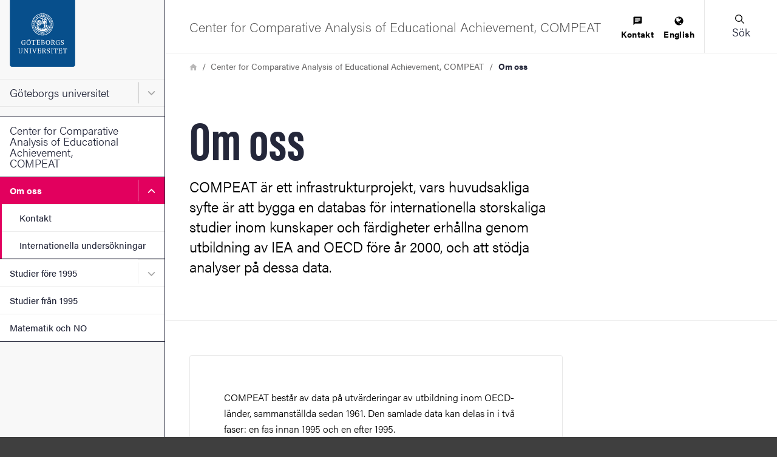

--- FILE ---
content_type: application/javascript; charset=utf-8
request_url: https://siteimproveanalytics.com/js/siteanalyze_7340.js
body_size: 18008
content:
var _sz=_sz||[];_sz&&_sz.core&&_sz.core._isloaded!=null?_sz.core.warn&&_sz.core.warn("Script requested to load and execute again, this is not desirable and will be blocked"):(_sz.push(["accountid",7340]),_sz.push(["metagroupname","webbyta"]),_sz.push(["region","r1"]),_sz.push(["endpoint","global"]),_sz.push(["custom",function(){if(window.location.href.indexOf("utbildning.gu.se/kurser/studievagledning?")>0)jQuery("div.a11yAccordionWrapper ul#accordion_middleUpperBottom.a11yAccordion.accordionContainer.activateColour li").on("click",function(){_sz.push(["event","Expands an accordion menu","Click",jQuery(this).find("a span.accordionTitleText").text()])});if(window.location.href.indexOf("gu.se")>-1){jQuery('.gtm-education-application[href*="antagning.se"]').on("mousedown",function(){_sz.push(["event","Anmälan","Klick",jQuery("h1").text().trim()])});jQuery('a[href^="http"]:not([href*="gu.se"])').on("mousedown",function(){_sz.push(["event","Extern länk","Klick",jQuery(this).attr("href")])});jQuery('a[href^="mailto:"]').on("mousedown",function(){_sz.push(["event","Mailto-länk","Klick",jQuery(this).attr("href").replace("mailto:","")])});jQuery('a[href^="tel:"]').on("mousedown",function(){_sz.push(["event","Telefonnummer","Klick",jQuery(this).attr("href").replace(/\D/g,"")])});jQuery('a[href*=".pdf"],a[href*=".doc"],a[href*=".xls"],a[href*=".ppt"]').on("mousedown",function(){_sz.push(["event","Dokument","Klick",jQuery(this).attr("href")])})}if(window.location.href.indexOf("gu.se")&&~window.location.href.indexOf("ub.gu.se")>0)jQuery('a[href*=".xml"]').on("mousedown",function(){_sz.push(["event","Dokument","Klick",jQuery(this).attr("href")])})},"Event tracking"]),_sz.push(["custom",function(){if(window.location.href.indexOf("?q=")>-1&&(_sz.analytics.config.cantrack=!1,_sz.analytics.state.tracked=!0,setTimeout(function(){_sz.analytics.state.tracked=!1;_sz.analytics.config.cantrack=!0;var q=document.querySelector("#global-input").value,n=0;document.querySelector("h2.heading-component").innerText.match(/(?:av\s|of\s)(\d+)/)!==null&&(n=document.querySelector("h2.heading-component").innerText.match(/(?:av\s|of\s)(\d+)/)[1]);_sz.push(["sw",q]);_sz.push(["hits",n]);_sz.push(["trackpageview"]);_sz.push(["notrack",!1])},2e3)),window.location.href.indexOf("siteSearch=")>-1&&!window.location.href.indexOf("&n=")>-1){var q=document.querySelector("#searchHitHeader .query-label").innerText,n=document.querySelector("#searchHitHeader").innerText.match(/(?:av|of)(.+)(?:träffar|hits)/)[1].replace(/\D/g,"");_sz.push(["sw",q]);_sz.push(["hits",n])}},"customSearchStats"]),_sz.push(["custom",function(){(function(history){for(var SPA,stateHandler,spaUrls=["//databaser.ub.gu.se"],useSpa=!1,urlIndex=0;!useSpa&&urlIndex<spaUrls.length;urlIndex++)useSpa=window.location.href.indexOf(spaUrls[urlIndex])>=0;useSpa&&(SPA={enrichTrackingState:function(state){if(window.location.href.indexOf("databaser.ub.gu.se/?search")>-1){var q=document.getElementsByClassName("form-control form-control-lg")[0].value;n=document.getElementsByClassName("db-row").length===0?0:document.getElementsByClassName("col")[2].innerText.match(/\d+/g)[0];state.sw=q;state.hits=n}}},stateHandler={debounceDelay:500,pushState:history.pushState,replaceState:history.replaceState,prevUrl:window.location.href,prevXhrOpen:window.XMLHttpRequest.prototype.open,handleStateBounce:null,handleNewState:function(initialState){stateHandler.handleStateBounce&&window.clearTimeout(stateHandler.handleStateBounce);stateHandler.handleStateBounce=setTimeout(function(){var newUrl=window.location.href,newState={url:newUrl,ref:stateHandler.prevUrl},trackState,k;if(stateHandler.prevUrl=newUrl,initialState)for(k in initialState)initialState.hasOwnProperty(k)&&(newState[k]=initialState[k]);SPA.enrichTrackingState(newState);trackState=[];for(k in newState)newState.hasOwnProperty(k)&&trackState.push([k,newState[k]]);_sz.push(["trackdynamic",newState])},stateHandler.debounceDelay)}},history.pushState=function(state){if(typeof history.onpushstate=="function")history.onpushstate({state:state});var result=stateHandler.pushState.apply(history,arguments);return stateHandler.handleNewState(),result},history.replaceState=function(state){if(typeof history.onreplacestate=="function")history.onreplacestate({state:state});var result=stateHandler.replaceState.apply(history,arguments);return stateHandler.handleNewState(),result},window.addEventListener?window.addEventListener("popstate",function(){stateHandler.handleNewState()},!1):window.attachEvent&&window.attachEvent("onpopstate",function(){stateHandler.handleNewState()}))})(window.history,_sz)},"SPA script internal search"]),_sz.push(["custom",function(){if(window.location.href.indexOf("gu.se")>-1){var elements=document.getElementsByClassName("language-link js-language-link");for(i=0;i<elements.length;i++)elements[i].addEventListener("click",function(){_sz.push(["event","Language switcher","Click",this.innerText])})}},"eventTracking "]),_sz.push(["custom",function(){if(window.location.href.indexOf("www.gu.se")>-1)jQuery(document).on("click",".sz-icon-container",function(){_sz.push(["event","Share Widget","Click",jQuery(this).text().trim()])});if(window.location.href.indexOf("www.gu.se")>-1)jQuery(document).on("click",".sz-overlay-services-content-container",function(){_sz.push(["event","Share Widget","Click",jQuery(this).text().trim()])})},"ShareWigetEventTracking"]),_sz.push(["cookieless",{collect_values:!1,domains:[],excludeDomains:[],attributes:["ServerSideIpHash","ServerSideHttpHeaderAccept","ServerSideHttpHeaderAcceptEncoding","ServerSideHttpHeaderAcceptLanguage","ServerSideHttpHeaderClientHintMobile","ServerSideHttpHeaderClientHintPlatform","ServerSideHttpHeaderClientHintUserAgent","ServerSideHttpHeaderUserAgent"]}]),_sz.push(["heatmap",{matches:{permanent:["https://shfa.dh.gu.se","https://studentportal.gu.se","https://www.gu.se","https://www.gu.se/aktuellt","https://www.gu.se/aktuellt/hitta-nyheter","https://www.gu.se/biologi-miljovetenskap","https://www.gu.se/cancercenter","https://www.gu.se/cancercenter/forskargrupper","https://www.gu.se/chp","https://www.gu.se/data-informationsteknik/studera-hos-oss","https://www.gu.se/digital-humaniora","https://www.gu.se/en","https://www.gu.se/en/about/find-organisation","https://www.gu.se/en/about/find-staff","https://www.gu.se/en/about-the-university","https://www.gu.se/en/about-the-university/organisation","https://www.gu.se/en/about-the-university/welcome-services","https://www.gu.se/en/about-the-university/work-at-the-university-of-gothenburg/vacancies","https://www.gu.se/en/about-the-website","https://www.gu.se/en/cancercenter","https://www.gu.se/en/cancercenter/research-groups","https://www.gu.se/en/cemeb-marine-evolutionary-biology","https://www.gu.se/en/chp","https://www.gu.se/en/doctoral-studies","https://www.gu.se/en/doctoral-studies/applications-and-admission","https://www.gu.se/en/doctoral-studies/doctoral-courses","https://www.gu.se/en/doctoral-studies/eligibility-and-rules","https://www.gu.se/en/fram-chemical-risk-assessment","https://www.gu.se/en/globalstudies/study-here","https://www.gu.se/en/gnc","https://www.gu.se/en/gnc/autism-spectrum-disorder","https://www.gu.se/en/gnc/can-one-have-autism-without-anyone-noticing","https://www.gu.se/en/gnc/mild-intellectual-disability","https://www.gu.se/en/gnc/polymicrogyria-pmg","https://www.gu.se/en/news-and-events","https://www.gu.se/en/news-and-events/find-news","https://www.gu.se/en/nsfg","https://www.gu.se/en/press-office","https://www.gu.se/en/research","https://www.gu.se/en/research/find-research","https://www.gu.se/en/research/maritime-encounters","https://www.gu.se/en/research/research-infrastructure","https://www.gu.se/en/school-business-economics-law/about-us/collaboration/welcome-as-alumni","https://www.gu.se/en/study-gothenburg/a-glimpse-into-the-masters-programme-in-management","https://www.gu.se/en/study-gothenburg/bfa-programme-in-metal-art-k1mgg","https://www.gu.se/en/study-gothenburg/computer-communication-dit423","https://www.gu.se/en/study-gothenburg/international-masters-programme-in-information-technology-and-learning-s2itl","https://www.gu.se/en/study-gothenburg/marine-science-masters-programme-n2mav","https://www.gu.se/en/study-gothenburg/master-of-fine-arts-in-music-with-specialisation-in-improvisation-and-world-music-performance-k2miv","https://www.gu.se/en/study-gothenburg/master-of-fine-arts-programme-in-fine-arts-k2fri","https://www.gu.se/en/study-gothenburg/masters-programme-in-european-studies-double-degree-university-of-north-carolina-at-chapel-hill-s2eus-chap","https://www.gu.se/en/study-gothenburg/masters-programme-in-global-health-v2glh","https://www.gu.se/en/study-gothenburg/masters-programme-in-language-and-intercultural-communication-h2sik","https://www.gu.se/en/study-gothenburg/masters-programme-in-organic-and-medicinal-chemistry-n2kel","https://www.gu.se/en/study-gothenburg/masters-programme-in-political-science-environmental-governance-and-behavior-s2spe","https://www.gu.se/en/study-gothenburg/mathematical-sciences-masters-programme-n2mat","https://www.gu.se/en/study-gothenburg/mfa-programme-in-crafts-ceramic-art-k2til-kera","https://www.gu.se/en/study-gothenburg/study-options/find-courses","https://www.gu.se/en/study-in-gothenburg","https://www.gu.se/en/study-in-gothenburg/after-your-studies","https://www.gu.se/en/study-in-gothenburg/after-your-studies/working-in-sweden","https://www.gu.se/en/study-in-gothenburg/apply","https://www.gu.se/en/study-in-gothenburg/apply/apply-for-masters-programme","https://www.gu.se/en/study-in-gothenburg/apply/scholarships-for-fee-paying-students","https://www.gu.se/en/study-in-gothenburg/apply/scholarships-for-fee-paying-students/axel-adler-scholarship","https://www.gu.se/en/study-in-gothenburg/exchange-student","https://www.gu.se/en/study-in-gothenburg/exchange-student/apply-for-exchange-studies","https://www.gu.se/en/study-in-gothenburg/study-options","https://www.gu.se/en/study-in-gothenburg/study-options/bachelors-programmes","https://www.gu.se/en/study-in-gothenburg/study-options/masters-programmes","https://www.gu.se/en/study-in-gothenburg/study-options/study-counselling","https://www.gu.se/en/study-in-gothenburg/study-options/sustainability-labelled-programmes","https://www.gu.se/en/study-in-gothenburg-sweden","https://www.gu.se/en/work-at-the-university-of-gothenburg/vacancies","https://www.gu.se/forskarutbildning","https://www.gu.se/forskarutbildning/ansokan-och-antagning","https://www.gu.se/forskarutbildning/behorighet-och-regler","https://www.gu.se/forskning","https://www.gu.se/forskning/excellent-forskning","https://www.gu.se/forskning/hitta-forskning","https://www.gu.se/forskning/maritima-moten","https://www.gu.se/forvaltningshogskolan","https://www.gu.se/fysik","https://www.gu.se/geovetenskaper/var-forskning","https://www.gu.se/globalastudier","https://www.gu.se/gnc","https://www.gu.se/gnc/gillbergs-blogg","https://www.gu.se/gnc/kan-man-ha-autism-utan-att-det-marks","https://www.gu.se/gnc/lindrig-intellektuell-funktionsnedsattning","https://www.gu.se/gnc/publikationer-och-media/gnc-i-media","https://www.gu.se/gnc/trotssyndrom","https://www.gu.se/handelshogskolan","https://www.gu.se/handelshogskolan/foretagsekonomiska-institutionen","https://www.gu.se/handelshogskolan/foretagsekonomiska-institutionen/studera-hos-oss/fristaende-kurser-inom-foretagsekonomi","https://www.gu.se/handelshogskolan/nationalekonomi-statistik","https://www.gu.se/handelshogskolan/om-oss/samverkan/valkommen-som-alumn","https://www.gu.se/havet","https://www.gu.se/hdk-valand","https://www.gu.se/historiska-studier","https://www.gu.se/jobba-hos-oss/lediga-anstallningar","https://www.gu.se/kemi-molekylarbiologi","https://www.gu.se/konstnarliga-amnen","https://www.gu.se/kostvetenskap-idrottsvetenskap/studera-hos-oss/kurser-pa-grundniva","https://www.gu.se/kostvetenskap-idrottsvetenskap/studera-hos-oss/program/kost-och-ledarskap-intervjuer","https://www.gu.se/kostvetenskap-idrottsvetenskap/studera-hos-oss/utbildning-pa-avancerad-niva","https://www.gu.se/kostvetenskap-idrottsvetenskap/vad-ar-riksidrottsuniversitetet-goteborg","https://www.gu.se/kritiska-kulturarvsstudier","https://www.gu.se/kulturvetenskaper","https://www.gu.se/kulturvetenskaper/studera-hos-oss","https://www.gu.se/larande-ledarskap-halsa","https://www.gu.se/larande-ledarskap-halsa/studera-hos-oss","https://www.gu.se/larande-ledarskap-halsa/var-forskarutbildning","https://www.gu.se/larande-ledarskap-halsa/var-forskning","https://www.gu.se/litteratur-idehistoria-religion/studera-litteraturvetenskap","https://www.gu.se/litteratur-idehistoria-religion/studera-religionsvetenskap-och-teologi","https://www.gu.se/medicin","https://www.gu.se/molecular-translational-medicine","https://www.gu.se/neurovetenskap-fysiologi/var-forskarutbildning","https://www.gu.se/nsfg","https://www.gu.se/nsfg/publikationer","https://www.gu.se/nyheter/forskare-berattar-nya-historien-om-sverige","https://www.gu.se/om-universitetet","https://www.gu.se/om-universitetet/hitta-person","https://www.gu.se/om-universitetet/jobba-hos-oss","https://www.gu.se/om-universitetet/jobba-hos-oss/lediga-anstallningar","https://www.gu.se/om-universitetet/kontakt","https://www.gu.se/om-universitetet/organisation","https://www.gu.se/om-universitetet/stipendier-och-bidrag","https://www.gu.se/om-universitetet/vision-och-varderingar","https://www.gu.se/pressrum","https://www.gu.se/sahlgrenska-akademin","https://www.gu.se/samhallsvetenskap/om-oss/kvalitetsarbete/utbildningsutvardering-med-extern-bedomning","https://www.gu.se/shfa","https://www.gu.se/socav","https://www.gu.se/socav/studera-hos-oss","https://www.gu.se/socav/var-forskning/sociologipodden","https://www.gu.se/socialtarbete","https://www.gu.se/socialtarbete/studera-hos-oss","https://www.gu.se/som-institutet","https://www.gu.se/studera","https://www.gu.se/studera/amnesomraden/ekonomi-och-juridik","https://www.gu.se/studera/amnesomraden/halsa-sjukvard-och-tandvard","https://www.gu.se/studera/amnesomraden/it","https://www.gu.se/studera/amnesomraden/konstnarliga-amnen","https://www.gu.se/studera/amnesomraden/kultur-och-sprak","https://www.gu.se/studera/amnesomraden/lararutbildning-och-pedagogik","https://www.gu.se/studera/amnesomraden/naturvetenskap-och-matematik","https://www.gu.se/studera/amnesomraden/samhalls-och-beteendevetenskap","https://www.gu.se/studera/anmalan-och-antagning","https://www.gu.se/studera/anmalan-och-antagning/fran-anmalan-till-antagning","https://www.gu.se/studera/darfor-goteborg","https://www.gu.se/studera/efter-studierna","https://www.gu.se/studera/efter-studierna/alumn","https://www.gu.se/studera/hitta-utbildning","https://www.gu.se/studera/hitta-utbildning/alp","https://www.gu.se/studera/hitta-utbildning/amnen-och-behorighetskrav-kpu","https://www.gu.se/studera/hitta-utbildning/arkeologprogrammet-kandidatprogram-h1ark","https://www.gu.se/studera/hitta-utbildning/audionomprogrammet-v1aum","https://www.gu.se/studera/hitta-utbildning/biokemi-kem060","https://www.gu.se/studera/hitta-utbildning/forskollararprogrammet-for-arbete-i-forskolaforskoleklass-l1fol-fors","https://www.gu.se/studera/hitta-utbildning/forskollararprogrammet-for-studenter-med-yrkeserf-inom-forskolaforskoleklass-l1fol-forv","https://www.gu.se/studera/hitta-utbildning/fysioterapeutprogrammet-v1fyp","https://www.gu.se/studera/hitta-utbildning/grundlararprogrammet","https://www.gu.se/studera/hitta-utbildning/halsopromotionsprogrammet-med-fokus-pa-kost-och-fysisk-aktivitet-s1hpk","https://www.gu.se/studera/hitta-utbildning/it","https://www.gu.se/studera/hitta-utbildning/kandidatprogrammet-i-offentlig-forvaltning-s1off","https://www.gu.se/studera/hitta-utbildning/kost-och-ledarskapsprogrammet-s1kol","https://www.gu.se/studera/hitta-utbildning/kpu","https://www.gu.se/studera/hitta-utbildning/masterprogram-inom-pedagogik-och-larande","https://www.gu.se/studera/hitta-utbildning/matematikprogrammet-n1mat","https://www.gu.se/studera/hitta-utbildning/speciallararprogrammet","https://www.gu.se/studera/hitta-utbildning/sports-coaching-kandidatprogram-s1sps","https://www.gu.se/studera/hitta-utbildning/statsvetarprogrammet-s1stv","https://www.gu.se/studera/hitta-utbildning/tradgardens-och-landskapsvardens-hantverk-kandidatprogram-n1htl","https://www.gu.se/studera/hitta-utbildning/yrkeslararprogrammet-l1yrl","https://www.gu.se/studera/plugga-pa-universitetet","https://www.gu.se/studera/plugga-pa-universitetet/boende","https://www.gu.se/studera/studier-och-praktik-utomlands","https://www.gu.se/studera/studievagledning","https://www.gu.se/svenska-spraket","https://www.gu.se/swemarc-marint-vattenbruk","https://www.gu.se/tjarno","https://www.gu.se/valforskningsprogrammet","https://studentportal.gu.se/digitala-verktyg","https://studentportal.gu.se/dina-studier","https://studentportal.gu.se/dina-studier/schema-lokaler-och-studieplatser/boka-grupprum-och-andra-studieplatser","https://studentportal.gu.se/dina-studier/schema-lokaler-och-studieplatser/schema","https://studentportal.gu.se/en","https://studentportal.gu.se/en/digital-tools","https://studentportal.gu.se/en/go-international","https://studentportal.gu.se/en/new-student","https://studentportal.gu.se/en/service-and-support","https://studentportal.gu.se/en/your-studies","https://studentportal.gu.se/en/your-studies/schedule-facilities-and-study-spaces/book-a-group-room-or-other-study-space","https://studentportal.gu.se/internationella-mojligheter","https://studentportal.gu.se/ny-student","https://studentportal.gu.se/organisation/foretagsekonomiska-institutionen","https://studentportal.gu.se/service-och-stod","https://studentportal.gu.se/service-och-stod/akademiskt-sprak-och-skrivande?check_logged_in=1","https://www.pil.gu.se/digitala-verktyg-i-undervisningen","https://www.pil.gu.se/resurser/ai-genererat-material-i-hogre-utbildning","https://nordicom.gu.se/en","https://nordicom.gu.se/sv","https://www.nordicom.gu.se/en/statistics-facts","https://www.nordicom.gu.se/sv/statistik-fakta","https://www.nordicom.gu.se/sv/statistik-fakta/medierapporter","https://nordmedianetwork.org","https://www.ub.gu.se/sv","https://www.ub.gu.se/sv/bibliotek-och-oppettider","https://www.ub.gu.se/sv/bibliotek-och-oppettider/biomedicinska-biblioteket","https://www.ub.gu.se/sv/lana-och-logga-in/lana-pa-biblioteket","https://www.havsmiljoinstitutet.se","https://sidaenvironmenthelpdesk.se/en","https://sidaenvironmenthelpdesk.se/en/our-support","https://sidaenvironmenthelpdesk.se/en/resources/helpdesk-assignments-and-reports","https://www.unsdsn-ne.org/en","https://wexsus.se"],include:[],exclude:[]}}]),_sz.push(["event_tracking",{id:3404,configuration:{trackOn:{urlMatch:{pattern:"nikk\\.no",options:"i"}},type:"click",click:{cssSelector:".pdf"},category:{static:"nedladdning av pdf"},action:{static:"klick"},label:{static:"",dynamic:!0}}}]),_sz.push(["event_tracking",{id:3405,configuration:{trackOn:{urlMatch:{pattern:"\\.pdf",options:"i"}},type:"click",click:{cssSelector:".wp-block-column"},category:{static:"nedladdning av pdf"},action:{static:"klick"},label:{static:"",dynamic:!0}}}]),_sz.push(["event_tracking",{id:3406,configuration:{trackOn:{urlMatch:{pattern:"\\.xlsx",options:"i"}},type:"click",click:{cssSelector:".wp-block-column"},category:{static:"nedladdning av excel"},action:{static:"klick"},label:{static:"",dynamic:!0}}}]),_sz.push(["event_tracking",{id:3975,configuration:{trackOn:{urlMatch:{pattern:"databaser\\.ub\\.gu\\.se",options:"i"}},type:"click",click:{cssSelector:"p.no-result a"},category:{static:"extern länk"},action:{static:"klick"},label:{static:"0-result to Supersearch"}}}]),_sz.push(["event_tracking",{id:4784,configuration:{trackOn:{urlMatch:{pattern:"databaser\\.ub\\.gu\\.se",options:"i"}},type:"click",click:{cssSelector:"div.direct-link a"},category:{static:"extern länk"},action:{static:"klick"},label:{static:"Direct link to database from search results "}}}]),_sz.push(["event_tracking",{id:5171,configuration:{trackOn:{urlMatch:{pattern:"databaser\\.ub\\.gu\\.se",options:"i"}},type:"click",click:{cssSelector:" li > a.direct-link-db"},category:{static:"extern länk"},action:{static:"klick"},label:{static:"Direct link to database from post"}}}]),_sz.push(["event_tracking",{id:7155,configuration:{trackOn:{urlMatch:{pattern:"^https://nikk\\.no/var-verksamhet/publikationer/$",options:"i"}},type:"click",click:{cssSelector:"main.main_content > div.container > div.main_content_wrapper > div.main_content__inner > div.row > div.col-md-12 > div.search_results > div.articles_wrapper > a.article > div.mw > h2"},category:{static:"nedladdning av pdf"},action:{static:"klick"},label:{static:"",dynamic:!0}}}]),_sz.push(["event_tracking",{id:7157,configuration:{trackOn:{urlMatch:{pattern:"^https://nikk\\.no/var-verksamhet/publikationer/$",options:"i"}},type:"click",click:{cssSelector:"main.main_content > div.container > div.main_content_wrapper > div.main_content__inner > div.row > div.col-md-12 > div.search_results > div.articles_wrapper > a.article > div.mw > h2"},category:{static:"nedladdning av pdf"},action:{static:"klick"},label:{static:"",dynamic:!0}}}]),_sz=_sz||[],function(w,d,sz,undefined){function process(args){var name=args[0];core.actions[name]===undefined?core.action("set",args):core.action(name,args.slice(1))}var core={curr:w.location.href,ref:d.referrer,esc:function(str){return encodeURIComponent(new String(str).replace(/(\r?\n)+/g," ").replace(/\s+/g," ").replace(/^\s+|\s+$/,""))},empty:function(e){return e==undefined||e==null||e==""},isarray:function(arr){return arr==undefined||arr==null?!1:Array&&typeof Array.isArray=="function"?Array.isArray(arr):Object.prototype.toString.call(arr)==="[object Array]"},tag:function(str){return d.getElementsByTagName?d.getElementsByTagName(str):[]},id:function(str){return d.getElementById?d.getElementById(str):!1},clone:function(o){var n={};for(var i in o)o.hasOwnProperty(i)&&(n[i]=o[i]);return n},rnd:function(){return Math.floor(Math.random()*1e5)},txt:function(o){return o.textContent?o.textContent:o.innerText},trim:function(str){return!str||typeof str!="string"?str:typeof str.trim=="function"?str.trim():str.replace(/^\s+|\s+$/gi,"")},uuid:function(){var S4=function(){return((1+Math.random())*65536|0).toString(16).substring(1)};return S4()+S4()+"-"+S4()+"-"+S4()+"-"+S4()+"-"+S4()+S4()+S4()},navtime:function(){var perf=w.performance||w.webkitPerformance||w.mozPerformance||w.msPerformance;return!perf||!perf.timing||perf.timing.navigationStart<1?null:(new Date).getTime()-perf.timing.navigationStart},_isready:!1,_readyhandlers:[],register:function(n,f){f.base=this.actions[n];this.actions[n]=f},actions:{},action:function(n,a){this.actions[n].apply(this.actions,a)},data:[],ready:function(f){if(f===undefined)return this._isready||core.done();this.when(this.ready,f)},queueready:function(f){this._isready&&core.done()?f():this._readyhandlers.push(f)},done:function(){return this._isloaded&&d&&d.body!=null&&(d.readyState=="interactive"||d.readyState=="complete")},_isloaded:!1,_whenTimer:null,when:function(cond,what){cond()?what():setTimeout(function(){core.when(cond,what)},50)},fmt:function(){for(var reg,_a=Array.prototype.slice.call(arguments),s=_a[0],a=_a.slice(1),i=0;i<a.length;i++)reg=new RegExp("\\{"+i+"\\}","gm"),s=s.replace(reg,a[i]);return s},listen:function(e,h){e.addEventListener?e.addEventListener("mousedown",h,!1):e.attachEvent&&e.attachEvent("onmousedown",h)},load:function(src){var szfb=d.createElement("script"),s;szfb.type="text/javascript";szfb.async=!0;szfb.src=src;s=d.getElementsByTagName("script")[0];s.parentNode.insertBefore(szfb,s)},global:function(n){return w[n]!==undefined&&w[n]!==null?w[n]:null},_images:[],_idx:0,requesturl:function(p,o){var params=[],val,seenValues,a,paramValue,i,url;o.rnd=sz.core.rnd();for(i in o)if(val=o[i],!this.empty(val))if(this.isarray(val))for(seenValues={},a=0;a<val.length;a++)this.empty(val[a])||(paramValue=this.esc(val[a]),seenValues[paramValue]==null&&(params.push(i+"="+paramValue),seenValues[paramValue]=!0));else params.push(i+"="+this.esc(val));return i=this._idx++,url=p+"?"+params.join("&"),url},request:function(p,o){var url=this.requesturl(p,o);this._images[i]=new Image;this._images[i].src="https://"+url;this.log("Requesting {0}",url)},fetch:function(resource,options){if(!w.fetch||typeof w.fetch!="function")return(this.warn("Fetch not available, cannot request {0}",resource),Promise&&typeof Promise.reject=="function")?Promise.reject(new Error("Fetch not available")):void 0;if(!resource)return(this.warn("Invalid fetch resource {0}",resource),Promise&&typeof Promise.reject=="function")?Promise.reject(new Error("Invalid fetch resource")):void 0;this.log("Fetching {0}",resource);var p=w.fetch(resource,options),self=this;return p.catch(function(reason){self.warn.apply(self,["Failed to fetch {0}: {1}",resource,reason])}),p},_logqueue:[],_logshown:!1,log:function(){this._logqueue.push({type:"msg",msg:Array.prototype.slice.call(arguments)});this._logshown&&this.showlog()},warn:function(){this._logqueue.push({type:"warn",msg:Array.prototype.slice.call(arguments)});this._logshown&&this.showlog()},showlog:function(){var dw,s,i,o,_e,_c;for(this._logshown=!0,dw=d.getElementById("szdebugarea"),dw&&dw.parentNode.removeChild(dw),s="",i=0;i<this._logqueue.length;i++)o=this._logqueue[i],s+='<p style="padding:8px;margin:0;margin-bottom:8px;background:#'+(o.type=="msg"?"FFF7C9":"ca0000;color:white")+';">'+(o.type=="warn"?"<b>Warning:<\/b> ":"")+decodeURIComponent(new String(this.fmt.apply(this,o.msg)).replace(/(&[a-z_]+=|\?)/g,"<br />&nbsp;&nbsp;&nbsp;$1"))+"<\/p>";_c=d.createElement("a");_c.href="#";_c.innerHTML="× Close";_c.style.cssText="display:block;float:right;color:black;text-decoration:none;";_c.onclick=function(){return _e.parentNode.removeChild(_e),core._logshown=!1,!1};_e=d.createElement("div");_e.style.cssText="position:fixed;top:10px;right:10px;background:white;border:1px #ccc solid;width:800px;padding:20px;padding-bottom:10px;font-size:12px;font-family:Arial;line-height:135%;max-height:90%;overflow-y:auto;text-align:left;z-index:999";_e.innerHTML=s;_e.id="szdebugarea";_e.appendChild(_c);d.body.appendChild(_e)},cookie:function(n,v,o){var expires,date,cookiev,cookies,i,cookie;if(typeof v!="undefined"){o=o||{path:"/"};v===null&&(v="",o.expires=-1);expires="";o.expires&&(typeof o.expires=="number"||o.expires.toUTCString)&&(typeof o.expires=="number"?(date=new Date,date.setTime(date.getTime()+o.expires*864e5)):date=o.expires,expires="; expires="+date.toUTCString());var path=o.path?"; path="+o.path:"; path=/",domain=o.domain?"; domain="+o.domain:"",secure=o.secure?"; secure":"",sameSite=o.sameSite?"; samesite="+o.sameSite:"; samesite=lax";d.cookie=[n,"=",encodeURIComponent(v),expires,path,domain,secure,sameSite,].join("")}else{if(cookiev=null,d.cookie&&d.cookie!=="")for(cookies=d.cookie.split(";"),i=0;i<cookies.length;i++)if(cookie=cookies[i].replace(/^\s+|\s+$/g,""),cookie.substring(0,n.length+1)==n+"="){cookiev=decodeURIComponent(cookie.substring(n.length+1));break}return cookiev}}},data,orig,i;for(core.register("set",function(name,val){for(var parts=name.split("."),prop=sz,key;parts.length>0;){if(key=parts.shift(),prop[key]===undefined){prop=0;break}if(parts.length==0)break;prop=prop[key]}prop&&key?prop[key]=val:core.warn("No property named {0}",name)}),core.register("register",function(args){core.register(args[0],args[1])}),core.register("custom",function(f,name){var msg="Running custom function";name&&name!=""&&(msg+=": <strong>"+name+"<\/strong>");core.log(msg);try{f()}catch(e){core.warn("Custom function failed! "+e.message)}}),core.register("setcurr",function(v){core.curr=v}),core.register("setref",function(v){core.ref=v}),core.register("loaded",function(){core._isloaded=!0}),core.register("showlog",function(){core.showlog()}),data=[],orig=[],i=0;i<sz.length;i++)data.push(sz[i]),orig.push(sz[i]);core.data=data;core.ready(function(){for(var i=0;i<orig.length;i++)process(orig[i]);while(core._readyhandlers.length>0)core._readyhandlers.shift().call();core._isready=!0});sz.push=function(args){core.data.push(args);core.ready()?process(args):core._readyhandlers.push(function(){process(args)})};sz.core=core}(window,document,_sz),function(w,d,sz,undefined){function request(path,reqObj,callback){sz.core.request(path,reqObj);callback&&typeof callback=="function"&&callback()}function fetchRequest(path,reqObj,fetchOptions){fetchOptions=fetchOptions||{};var resource,requestOptions={},requestParams={};if(reqObj!=null)for(k in reqObj)reqObj.hasOwnProperty(k)&&!sz.core.empty(reqObj[k])&&(requestParams[k]=reqObj[k]);return fetchOptions.method=="POST"||fetchOptions.method=="post"?(resource="https://"+path,requestOptions={method:"POST",headers:{"Content-Type":"application/x-www-form-urlencoded"},body:new URLSearchParams(requestParams)}):(resource="https://"+sz.core.requesturl(path,requestParams),requestOptions={method:"GET"}),fetchOptions.keepAlive===!0&&(requestOptions.keepalive=!0),sz.core.fetch(resource,requestOptions)}function trackOnClick(href){request(sz.analytics.endpoint.fullpath(),{accountid:opts.accountid,prev:opts.prev,ourl:href,ref:w.location.href,autoonclick:1,ckl:opts.ckl,rt:null})}function excludeOnClick(href,exclusions){var currentHref,i;try{if(currentHref=w.location.href.split("#")[0],href==null||href==""||href.toLowerCase().indexOf("javascript:")==0||href.indexOf("#")==0||href.charAt(href.length-1)=="#"||href==w.location.href||href==currentHref||href.indexOf(currentHref+"#")==0)return!0;if(sz.core.isarray(exclusions)!==!0)return!1;for(i=0;i<exclusions.length;i++)if(href.indexOf(exclusions[i])!==-1)return!0;return!1}catch(err){return!0}}function registeronclick(except){if(sz.analytics.config.cantrack&&!sz.analytics.state.onclickattached&&sz.analytics.config.noonclick!==!0){var anchors=sz.core.tag("a"),areas=sz.core.tag("area"),attachonclick=function(links){for(var l,i=0;i<links.length;i++)(l=links[i],excludeOnClick(l.href,except))||function(link){sz.core.listen(link,function(evt){evt&&evt[sz.analytics.config.onClickKey]===!0||(trackOnClick(link.href),evt&&(evt[sz.analytics.config.onClickKey]=!0))});l[sz.analytics.config.onClickKey]=!0}(l)};sz.core.log("Attaching onclick handlers");attachonclick(anchors);attachonclick(areas);sz.analytics.state.onclickattached=!0}}function registerOnClickFallback(){if(document.body==null||typeof document.body.addEventListener!="function"){sz.core.warn("Unable to attach onclick fallback handler");return}typeof document.body.removeEventListener!="function"&&document.body.removeEventListener("mousedown",handleOnClickFallbackEvent);document.body.addEventListener("mousedown",handleOnClickFallbackEvent);sz.core.log("Attached onclick fallback handler")}function handleOnClickFallbackEvent(evt){var elm,href;sz.analytics.config.noonclick!==!0&&evt!=null&&evt.target!=null&&typeof evt.target.closest=="function"&&evt[sz.analytics.config.onClickKey]!==!0&&(elm=evt.target.closest("a, area"),elm&&(href=elm.href,href&&!excludeOnClick(href,sz.analytics.config.noonclick)&&trackOnClick(href),evt[sz.analytics.config.onClickKey]=!0))}function eventParams(category,action,label){return{aid:opts.accountid,url:opts.url,luid:opts.luid,prev:opts.prev,c:category,a:action,l:label,cid:opts.cid,addcid:opts.addcid,ckl:opts.ckl,o:++eventOrder,d:Math.round((new Date-sz.analytics.state.requestTime)/1e3)}}function searchParams(searchTerm,results){var searchOpts={aid:opts.accountid,url:opts.url,luid:opts.luid,prev:opts.prev,search_term:searchTerm,cid:opts.cid,addcid:opts.addcid,ckl:opts.ckl,o:++searchOrder,d:Math.round((new Date-sz.analytics.state.requestTime)/1e3)};return results!=null&&(searchOpts.results=results),searchOpts}function feedbackParams(feedbackId,feedbackUid,rating,comment){var feedbackOpts={aid:opts.accountid,url:opts.url,title:opts.title,luid:opts.luid,prev:opts.prev,feedback_id:feedbackId,sluid:feedbackUid,cid:opts.cid,addcid:opts.addcid,ckl:opts.ckl,o:++feedbackOrder,d:Math.round((new Date-sz.analytics.state.requestTime)/1e3)};return rating!=null&&typeof rating=="number"&&(feedbackOpts.rating=rating),comment&&(feedbackOpts.comment=comment),feedbackOpts}function pingParams(pingValues){var pingOpts={aid:opts.accountid,url:opts.url,luid:opts.luid,prev:opts.prev,cid:opts.cid,addcid:opts.addcid,ckl:opts.ckl,o:++pingOrder};for(k in pingValues)pingValues.hasOwnProperty(k)&&(pingOpts[k]=pingValues[k]);return pingOpts}function hasdonottrack(){var dnt=window.doNotTrack||navigator.doNotTrack||navigator.msDoNotTrack;return dnt=="yes"||dnt=="1"||window.external&&window.external.msTrackingProtectionEnabled&&window.external.msTrackingProtectionEnabled()}function whenTracked(callback){sz.core.when(function(){return sz.analytics.state.tracked},callback)}function pingFlush(){sz.push([registry.ping,!0])}function usePing(){pingHandle!=null&&(clearInterval(pingHandle.interval),d.removeEventListener("visibilitychange",pingHandle.listener));sz.analytics.ping.enabled=!0;var pingInterval=Math.max(~~sz.analytics.ping.interval,5e3);pingHandle={interval:setInterval(function(){sz.push([registry.ping,!1])},pingInterval),listener:function(){d.visibilityState=="hidden"&&pingFlush()}};d.addEventListener("visibilitychange",pingHandle.listener);sz.core.log("Enabled ping functionality")}function resetTrackingState(){sz.analytics.state.tracked=!1;sz.analytics.state.onclickattached=!1;eventOrder=0;searchOrder=0;feedbackOrder=0;pingOrder=0;lastPing="{}";sz.analytics.timeTracker!=null&&sz.analytics.timeTracker.reset()}var registry={afterPageviewTracked:"after_pageview_tracked",attachOnClick:"attachonclick",breadcrumbs:"breadcrumbs",dump:"dump",endpoint:"endpoint",event:"event",feedbackResponse:"feedback_response",feedbackView:"feedback_view",groupSelector:"groupselector",invokeTracking:"invoketracking",kvp:"kvp",metaGroupName:"metagroupname",noOnClick:"noonclick",noTrack:"notrack",observe:"observe",param:"param",path:"path",ping:"ping",region:"region",request:"request",search:"search",set:"set",trackDynamic:"trackdynamic",trackPageview:"trackpageview"},opts={url:w.location.href,ref:d.referrer,title:d.title,res:w.screen.width+"x"+w.screen.height,accountid:"{ACCOUNT_ID}",groups:null,path:null,hits:null,sw:null,cid:null,rt:sz.core.navtime(),prev:null,ourl:null,luid:sz.core.uuid(),feedbackid:null,addcid:null,dnt:null,ckl:null},internalOpts={grk:null,kvps:null,breadcrumbsSelector:null,groupSelector:null,metaGroupName:null},defaultTracker=function(){sz.push([registry.invokeTracking])},tracker=defaultTracker,getRootDomain=function(){var result=/[-\w]+\.(?:[-\w]+\.xn--[-\w]+|[-\w]{3,}|[-\w]+\.[-\w]{2})$/i.exec(location.hostname);return(result&&result.length==1?result[0]:location.hostname).replace(/^www\./i,"")},getTimeTracker=function(){if(!w.performance||typeof w.performance.now!="function")return null;var tracker={_value:0,_marker:null,time:function(){var value=this._value,now;return this._marker!=null&&(now=w.performance.now(),value=this._value+Math.max(0,now-this._marker)),Math.round(value)},start:function(){this._marker==null&&(this._marker=w.performance.now())},stop:function(){if(this._marker!=null){var now=w.performance.now();this._value+=Math.max(0,now-this._marker);this._marker=null}},reset:function(){this._value=0;this._marker=null;this.updateState()},updateState:function(){d.visibilityState=="visible"?this.start():this.stop()}};return d.addEventListener("visibilitychange",()=>{tracker.updateState()}),tracker.updateState(),tracker},internalEventTypes={afterPageviewTracked:"after_pageview_tracked"},internalEventHandlers={notify:function(eventType){var args=Array.prototype.slice.call(arguments,1),eventTypeConfiguration=internalEventHandlers[eventType],listeners,i;if(eventTypeConfiguration&&typeof eventTypeConfiguration=="object"&&(listeners=eventTypeConfiguration.listeners,listeners&&listeners.length&&!(listeners.length<1)))for(i=0;i<listeners.length;i++)try{listeners[i].apply(null,args)}catch(e){sz.core.warn("Failed to notify listener {0} for event type {1} due to: {2}",i,eventType,e)}},[internalEventTypes.afterPageviewTracked]:{listeners:[],notify:function(trackOpts){internalEventHandlers.notify(internalEventTypes.afterPageviewTracked,trackOpts)}}},eventOrder,searchOrder,feedbackOrder,pingOrder,pingHandle,lastPing,getKvpValues;sz.analytics={config:{cantrack:!0,noonclick:!1,trackTime:!1,ready:!1,onClickKey:"szaocHandled"+sz.core.rnd(),cookieless:!1},cookie:{name:"nmstat",domain:getRootDomain(),expires:1e3,secure:!1,sameSite:null},endpoint:{configured:!1,host:"{ACCOUNT_ID}.global",domain:"siteimproveanalytics.io",path:"image.aspx",fullpath:function(host,path){return sz.analytics.endpoint.configure(),path||(path=host,host=this.host),(host||this.host)+"."+this.domain+"/"+(path||this.path)},configure:function(){sz.analytics.endpoint.configured||(sz.analytics.endpoint.host=sz.analytics.endpoint.host.replace("{ACCOUNT_ID}",opts.accountid||"shared"),sz.core.log("Configured host: {0}.{1}",sz.analytics.endpoint.host,sz.analytics.endpoint.domain),sz.analytics.endpoint.configured=!0)}},state:{requested:!1,requestTime:new Date,tracked:!1,onclickattached:!1},observer:null,ping:{enabled:!1,interval:3e4},region:"",timeTracker:null,getRootDomain:getRootDomain,replaceTracker:function(newTracker){tracker=typeof newTracker=="function"?newTracker:defaultTracker},opts:function(k){return opts[k]},getSessionId:function(){var cookieValue,cookieOptions,storedValue;return sz.analytics.config.cantrack&&!sz.analytics.config.cookieless?(cookieValue=sz.core.cookie(sz.analytics.cookie.name),cookieValue||(cookieValue=sz.core.uuid(),cookieOptions={expires:sz.analytics.cookie.expires,domain:sz.analytics.cookie.domain,secure:sz.analytics.cookie.secure,sameSite:sz.analytics.cookie.sameSite},sz.core.cookie(sz.analytics.cookie.name,cookieValue,cookieOptions),storedValue=sz.core.cookie(sz.analytics.cookie.name),storedValue||(sz.core.log("Failed to set cookie at domain '{0}', using fallback domain '{1}' instead",sz.analytics.cookie.domain,location.hostname),cookieOptions.domain=location.hostname,sz.core.cookie(sz.analytics.cookie.name,cookieValue,cookieOptions))),cookieValue):null},setCookieless:function(){var prevCookie=null;return function(enable){enable===!0?sz.analytics.config.cookieless||(sz.analytics.config.cookieless=!0,opts.ckl="1",prevCookie||(prevCookie=sz.core.cookie,sz.core.cookie=function(key,value){if(value!=undefined){sz.core.warn("All cookie functionality has been disabled. Not writing cookie {0} with value {1}",key,value);return}return prevCookie(key)})):(opts.ckl=null,prevCookie&&(sz.core.cookie=prevCookie,prevCookie=null));opts.prev=sz.analytics.getSessionId();sz.core.log("Prev refresh after cookieless config change: {0}",opts.prev)}}(),eventHandlers:function(){return{afterPageviewTracked:[].concat(internalEventHandlers[internalEventTypes.afterPageviewTracked].listeners)}}};sz.analytics.request=function(path,reqObj,callback){request(path,reqObj,callback)};sz.analytics.fetchRequest=function(path,reqObj,fetchOptions){return fetchRequest(path,reqObj,fetchOptions)};sz.core.register(registry.attachOnClick,function(){registeronclick(sz.analytics.config.noonclick);registerOnClickFallback()});eventOrder=0;searchOrder=0;feedbackOrder=0;pingOrder=0;pingHandle=null;sz.core.register(registry.endpoint,function(endpointHost){endpointHost?(sz.analytics.endpoint.host=endpointHost.indexOf("{ACCOUNT_ID}")<0?"{ACCOUNT_ID}."+endpointHost:endpointHost,sz.analytics.endpoint.configured=!1,sz.analytics.endpoint.configure()):sz.core.warn("Could not reconfigure endpoint host.")});sz.core.register(registry.region,function(region){region?(sz.core.log("Setting analytics region to: {0}",region),sz.analytics.region=region):sz.core.warn("Could not configure analytics region.")});sz.core.register(registry.event,function(category,action,label){if(category&&action){if(!sz.analytics.config.cantrack)return}else{sz.core.warn("Category and action must be provided for event.");return}whenTracked(function(){request(sz.analytics.endpoint.fullpath("event.aspx"),eventParams(category,action,label))})});sz.core.register(registry.search,function(searchTerm,results){if(searchTerm){if(!sz.analytics.config.cantrack)return}else{sz.core.warn("Search term must be provided for searches.");return}whenTracked(function(){request(sz.analytics.endpoint.fullpath("search.aspx"),searchParams(searchTerm,results))})});sz.core.register(registry.feedbackView,function(feedbackId,feedbackUid){if(sz.analytics.config.cantrack){if(!feedbackId){sz.core.warn("Feedback id must be provided for feedback views.");return}if(!feedbackUid){sz.core.warn("Feedback log id must be provided for feedback views.");return}whenTracked(function(){request(sz.analytics.endpoint.fullpath("surveyview.aspx"),feedbackParams(feedbackId,feedbackUid))})}});sz.core.register(registry.feedbackResponse,function(feedbackId,feedbackUid,rating,comment){if(sz.analytics.config.cantrack){if(!feedbackId){sz.core.warn("Feedback id must be provided for feedback responses.");return}if(!feedbackUid){sz.core.warn("Feedback log id must be provided for feedback responses.");return}if((rating==null||rating<1)&&!comment){sz.core.warn("Feedback responses must provide either a rating or a comment.");return}whenTracked(function(){request(sz.analytics.endpoint.fullpath("surveyresponse.aspx"),feedbackParams(feedbackId,feedbackUid,rating,comment))})}});lastPing="{}";sz.core.register(registry.ping,function(){var pingValues,trackedTimeMs,observedEvents,observedDuration,nextPing;sz.analytics.config.cantrack&&((pingValues={},sz.analytics.config.trackTime&&sz.analytics.timeTracker!=null&&(trackedTimeMs=sz.analytics.timeTracker.time(),typeof trackedTimeMs=="number"&&trackedTimeMs>0&&(pingValues.tms=trackedTimeMs)),sz.analytics.observer!=null&&(observedEvents=sz.analytics.observer.isRecording?sz.analytics.observer.recordedEvents:0,observedEvents>0&&(pingValues.obsevt=observedEvents),observedDuration=sz.analytics.observer.isRecording?sz.analytics.observer.recordedDuration:0,observedDuration>0&&(pingValues.obstms=observedDuration)),Object.keys(pingValues)<1)||(nextPing=JSON.stringify(pingValues),nextPing!=lastPing)&&(whenTracked(function(){fetchRequest(sz.analytics.endpoint.fullpath("ping.aspx"),pingParams(pingValues),{method:"GET",keepAlive:d.visibilityState=="hidden"})}),lastPing=nextPing))});sz.core.register(registry.dump,function(){console.debug(sz.analytics);console.debug(opts);console.debug(internalOpts)});sz.core.register(registry.noOnClick,function(v){sz.analytics.config.noonclick=v});sz.core.register(registry.afterPageviewTracked,function(handler){typeof handler=="function"?internalEventHandlers[internalEventTypes.afterPageviewTracked].listeners.push(handler):sz.core.warn("Invalid argument provided to after pageview tracked, was expecting function, but got {0}",typeof handler)});sz.core.register(registry.set,function(name,value){opts.hasOwnProperty(name)?opts[name]=value:this.set.base(name,value)});sz.core.register(registry.breadcrumbs,function(selector){var bc,extractedPath;(internalOpts.breadcrumbsSelector=selector,selector&&d.querySelector)&&(bc=d.querySelector(selector),bc&&(extractedPath=sz.core.trim(sz.core.txt(bc)),sz.core.empty(extractedPath)||sz.push([registry.path,extractedPath])))});sz.core.register(registry.path,function(newPath){sz.core.empty(newPath)||(opts.path=newPath,sz.push([registry.kvp,"path",newPath]),sz.core.log("Path set: {0}",newPath))});sz.core.register(registry.groupSelector,function(selector){var res,groups,i,t,values,j;if(internalOpts.groupSelector=selector,selector&&d.querySelectorAll){for(res=d.querySelectorAll(selector),groups=[],sz.core.empty(opts.groups)||(groups=opts.groups.split(",")),i=0;i<res.length;i++)if(t=sz.core.trim(sz.core.txt(res[i])),!sz.core.empty(t))for(values=t.split(","),j=0;j<values.length;j++)groups.push(values[j]);groups.length>0&&(opts.groups=groups.join(","),sz.push([registry.kvp,"szGroupName",groups]),sz.core.log("Groups set: {0}",groups.join(", ")))}});sz.core.register(registry.metaGroupName,function(name){var me,gc,i,metaValue,values,j;for(internalOpts.metaGroupName=name,me=sz.core.tag("meta"),gc=[],sz.core.empty(opts.groups)||(gc=opts.groups.split(",")),i=0;i<me.length;i++)if(me[i].name==name&&(metaValue=sz.core.trim(me[i].content),!sz.core.empty(metaValue)))for(sz.core.log("Metagroup pushing group for meta name {0}: {0}",me[i].name,me[i].content),values=metaValue.split(","),j=0;j<values.length;j++)gc.push(values[j]);gc.length>0&&(opts.groups=gc.join(","),sz.push([registry.kvp,"szGroupName",gc]),sz.core.log("Metagroup set: {0}",gc.join(", ")))});sz.core.register(registry.param,function(n,v){if(typeof n=="object")for(i in n)n.hasOwnProperty(i)&&sz.push([registry.param,i,n[i]]);else sz.core.log("Param {0} = {1}",n,v),internalOpts.grk==null&&(internalOpts.grk={}),internalOpts.grk[n]=v});getKvpValues=function(input){var values=[];if(sz.core.isarray(input))for(i=0;i<input.length;i++)sz.core.empty(input[i])||values.push(input[i]);else sz.core.empty(input)||values.push(input);return values};sz.analytics.addKvpValues=function(n,v,replace){var values,j;if(typeof n=="object")for(i in n)n.hasOwnProperty(i)&&sz.analytics.addKvpValues(i,n[i],replace);else{if(values=getKvpValues(v),internalOpts.kvps==null&&(internalOpts.kvps={}),replace===!0)internalOpts.kvps[n]=values;else for(internalOpts.kvps[n]=internalOpts.kvps[n]||[],j=0;j<values.length;j++)internalOpts.kvps[n].push(values[j]);sz.core.log("Kvp {0} = {1}",n,JSON.stringify(internalOpts.kvps[n]))}};sz.core.register(registry.kvp,function(n,v,replace){sz.analytics.addKvpValues(n,v,replace)});sz.core.register(registry.request,function(data){data.accountid===undefined&&(data.accountid=opts.accountid);request(sz.analytics.endpoint.fullpath(),data)});sz.core.register(registry.trackPageview,function(){var c=sz.analytics,trackOpts,grkKey,kvpKey;if(!c.state.tracked&&c.config.cantrack&&c.config.ready){if(trackOpts=sz.core.clone(opts),internalOpts.grk!=null)for(grkKey in internalOpts.grk)internalOpts.grk.hasOwnProperty(grkKey)&&(trackOpts["grk_"+grkKey]=internalOpts.grk[grkKey]);if(internalOpts.kvps!=null)for(kvpKey in internalOpts.kvps)internalOpts.kvps.hasOwnProperty(kvpKey)&&(trackOpts["kvp_"+kvpKey]=internalOpts.kvps[kvpKey]);request(c.endpoint.fullpath(),trackOpts,function(){c.state.tracked=!0;c.state.requestTime=new Date;trackOpts.sw&&sz.push([registry.search,trackOpts.sw,trackOpts.hits])});try{internalEventHandlers[internalEventTypes.afterPageviewTracked].notify(trackOpts)}catch(e){sz.core.warn("Failed to notify after pageview tracked listeners")}}else c.state.tracked&&sz.core.log("Already tracked...")});sz.core.register(registry.noTrack,function(v){v===undefined&&(v=!0);v?sz.core.cookie("sz_notrack","true",{expires:1825}):sz.core.cookie("sz_notrack",null);sz.analytics.config.cantrack=!v});sz.tracking=function(){return sz.analytics.config.cantrack};sz.donottrack=function(){return opts.dnt===!0&&!!hasdonottrack()};sz.core.register(registry.trackDynamic,function(params){var curUrl,i;if(pingFlush(),curUrl=opts.url,opts.url=w.location.href,opts.ref=curUrl,opts.title=d.title,opts.luid=sz.core.uuid(),opts.rt=null,opts.ourl=null,opts.groups=null,opts.path=null,opts.hits=null,opts.sw=null,internalOpts.grk=null,internalOpts.kvps=null,resetTrackingState(),internalOpts.breadcrumbsSelector&&sz.push([registry.breadcrumbs,internalOpts.breadcrumbsSelector]),internalOpts.groupSelector&&sz.push([registry.groupSelector,internalOpts.groupSelector]),internalOpts.metaGroupName&&sz.push([registry.metaGroupName,internalOpts.metaGroupName]),params)if(typeof params!="object"||params instanceof Array){if(params.length>0)for(i=0;i<params.length;i++)sz.push(params[i])}else for(k in params)params.hasOwnProperty(k)&&sz.push([k,params[k]]);sz.push([registry.invokeTracking])});sz.core.register(registry.invokeTracking,function(){if(!!sz.analytics.config.cantrack&&sz.donottrack()&&(sz.core.log("Do not track enabled"),sz.analytics.config.cantrack=!1),!sz.analytics.config.cantrack){sz.core.log("Tracking not enabled, skipping invocation");return}sz.push([registry.trackPageview])});sz.core.ready(function(){if(sz.core.log("Running ready at {0}",(new Date).getTime()),sz.core.cookie("sz_notrack")!==null&&sz.push([registry.noTrack]),opts.prev=sz.analytics.getSessionId(),sz.core.log("Prev initially set: {0}",opts.prev),sz.push([registry.afterPageviewTracked,function(){sz.analytics.state.onclickattached=!1;registeronclick(sz.analytics.config.noonclick);registerOnClickFallback()},]),sz.analytics.config.trackTime===!0){var timeTracker=getTimeTracker();timeTracker!=null&&(sz.analytics.timeTracker=timeTracker,sz.core.log("Enabled time tracker"),usePing())}sz.analytics.config.ready=!0;tracker()})}(window,document,_sz),function(w,d,sz,undefined){function initializeListeners(){var elmTagName,elms,i;if(state.supportQuerySelector){sz.core.log("Attaching behaviour map mousedown handlers");helpers.on(d,"mousedown",listeners.click);for(elmTagName in consts.boundingElements)if(consts.boundingElements.hasOwnProperty(elmTagName)&&consts.boundingElements[elmTagName]==!0){elms=sz.core.tag(elmTagName);for(i in elms)helpers.on(elms[i],"mousedown",listeners.click)}}sz.core.log("Attaching behaviour map scroll + resize handlers");helpers.on(w,"scroll",listeners.scroll);helpers.on(w,"resize",listeners.resize)}function dispatch(e){var payload,params;if(e){switch(e.type){case"click":payload="c|"+e.point.x+"|"+e.point.y+"|"+e.path;break;case"scroll":payload="s|"+e.pos.l+"|"+e.pos.t;break;default:return}params=payloadparams(payload);sz.analytics.request(sz.analytics.endpoint.fullpath("heat.aspx"),params)}}function payloadparams(chunk){var ws=helpers.viewPort();return{aid:sz.analytics.opts("accountid"),url:sz.analytics.opts("url"),luid:sz.analytics.opts("luid"),prev:sz.analytics.opts("prev"),p:chunk,ww:ws.w,wh:ws.h,cid:sz.analytics.opts("cid"),addcid:sz.analytics.opts("addcid"),ckl:sz.analytics.opts("ckl"),o:++hmOrder,d:Math.round((new Date-sz.analytics.state.requestTime)/1e3)}}var config={scrollDelay:350,resizeDelay:350},state={running:!1,initViewPort:null,supportQuerySelector:!0,clickCount:0,scrollHandle:null,lastViewPort:{l:0,t:0},scrollCount:0},consts={hostnameRx:/^([\w@:.-]+)$/i,pathnameRx:/((?:\/\w+)*\/[-\w.]+[^#&?\s]*)$/i,maxSrcLen:50,boundingElements:{A:!0,AREA:!0,ARTICLE:!1,BODY:!1,BUTTON:!0,DIV:!1,FOOTER:!1,FRAME:!1,IFRAME:!1,H1:!1,H2:!1,H3:!1,H4:!1,H5:!1,H6:!1,HEADER:!1,HTML:!1,IMG:!0,INPUT:!0,LABEL:!1,LI:!1,MAIN:!1,SECTION:!1,SELECT:!0,SPAN:!1,TABLE:!1,TD:!1,TH:!1,TEXTAREA:!0}},helpers={on:function(el,events,callback){for(var $events=events.split(" "),i=$events.length;i--;)el.addEventListener?el.addEventListener($events[i],callback,!1):el.attachEvent&&el.attachEvent("on"+$events[i],callback)},off:function(el,events,callback){for(var $events=events.split(" "),i=$events.length;i--;)el.removeEventListener?el.removeEventListener($events[i],callback,!1):el.detachEvent&&el.detachEvent("on"+$events[i],callback)},stop:function(e){e.stopPropagation?e.stopPropagation():e.cancelBubble!=null&&(e.cancelBubble=!0)},sourceElement:function(e){return e.srcElement||e.target},boundingElement:function(srcElement){for(var boundingElement=srcElement;boundingElement!=null&&consts.boundingElements[boundingElement.tagName]==null;)boundingElement=boundingElement.parentNode;return boundingElement},map:function(arr,f){for(var res=[],i=0;i<arr.length;i++)res.push(f(arr[i],i));return res},cssEscape:function(str){var firstChar=str.charAt(0),result="";return/^-+$/.test(str)?"\\-"+str.slice(1):(/\d/.test(firstChar)&&(result="\\3"+firstChar+" ",str=str.slice(1)),result+helpers.map(str.split(""),function(chr){return/[\t\n\v\f]/.test(chr)?"\\"+chr.charCodeAt().toString(16)+" ":(/[ !"#$%&'()*+,.\/:;<=>?@\[\\\]^_`{|}~]/.test(chr)?"\\":"")+chr}).join(""))},isUniqueSelector:function(str,el){if(!state.supportQuerySelector||!str)return!1;var matches=d.querySelectorAll(str);return matches.length===1&&matches[0]===el},pathFromSrc:function(src){var a=d.createElement("a"),pathName;return a.href=src,pathName=a.pathname,a=null,pathName||""},parent:function(el){var parent=el.parentNode;return parent.nodeType==1&&!/\b(html|body|head)\b/i.test(parent.tagName)?parent:null},childSelector:function(el,tagName){var i,sibling;if(!el.parentNode)return null;var siblings=el.parentNode.children,siblingsLength=siblings.length,index=0,theOnlyType=!0;for(i=0;i<siblingsLength;i++)if(sibling=siblings[i],sibling===el)index=i+1;else if(sibling.tagName.toLowerCase()==tagName&&(theOnlyType=!1,index!==0))break;return theOnlyType?null:index===1?":first-child":index===siblingsLength?":last-child":":nth-child("+index+")"},pathSelector:function(el){var tagName=el.tagName.toLowerCase(),parent=helpers.parent(el),childSelector=helpers.childSelector(el,tagName);return(parent?helpers.pathSelector(parent)+">":"")+tagName+(childSelector||"")},cssSelector:function(el){var orgEl=el,selector="",s="",filename="",pathname="",tagName,uniqueClass,uniqueClassCount,i,l,cl,count,hash,hostname,name,labelFor,pseudoChild;do{if(!el.tagName)return"";if(tagName=el.tagName.toLowerCase(),/\b(html|body|head)\b/i.test(tagName))return tagName+selector;var id=el.id,className=sz.core.trim(el.className),classList=el.classList||className.split(/\s+/);if(typeof id!="string"&&(id=null),id&&((id=helpers.cssEscape(id),s="#"+id+selector,helpers.isUniqueSelector(s,orgEl))||(s=tagName+"[id='"+id.replace("'","\\'")+"']"+selector,helpers.isUniqueSelector(s,orgEl))))return s;if(uniqueClass="",className&&d.getElementsByClassName){for(uniqueClassCount=Infinity,i=0,l=classList.length;i<l;i++)cl=classList[i],count=d.getElementsByClassName(cl).length,count<uniqueClassCount&&(uniqueClassCount=count,uniqueClass=helpers.cssEscape(cl));if((s=tagName+"."+uniqueClass+selector,helpers.isUniqueSelector(s,orgEl))||id&&(s=tagName+"[id='"+id.replace("'","\\'")+"']."+uniqueClass+selector,helpers.isUniqueSelector(s,orgEl)))return s}switch(tagName){case"a":if((hash=el.hash,hash&&(s=tagName+"[href='"+hash.replace("'","\\'")+"']"+selector,helpers.isUniqueSelector(s,orgEl)))||(pathname=((el.pathname||"").match(consts.pathnameRx)||["",""])[1],pathname&&pathname.length<=consts.maxSrcLen&&(s=tagName+"[href*='"+pathname.replace("'","\\'")+"']"+selector,helpers.isUniqueSelector(s,orgEl)))||(hostname=((el.hostname||"").match(consts.hostnameRx)||["",""])[1],hostname&&hostname.length<=consts.maxSrcLen&&(s=tagName+"[href*='"+hostname.replace("'","\\'")+"']"+selector,helpers.isUniqueSelector(s,orgEl))))return s;break;case"img":if(pathname=helpers.pathFromSrc(el.src),filename=(pathname.match(consts.pathnameRx)||["","",])[1],filename&&pathname.length<=consts.maxSrcLen&&(s=tagName+"[src*='"+filename.replace("'","\\'")+"']"+selector,helpers.isUniqueSelector(s,orgEl)))return s;break;case"input":case"button":case"select":case"textarea":if(name=el.getAttribute("name"),name&&(s=tagName+"[name='"+name.replace("'","\\'")+"']"+selector,helpers.isUniqueSelector(s,orgEl)))return s;break;case"label":if(labelFor=el.getAttribute("for"),labelFor&&(s=tagName+"[for='"+labelFor.replace("'","\\'")+"']"+selector,helpers.isUniqueSelector(s,orgEl)))return s}if(pseudoChild=helpers.childSelector(el,tagName),pseudoChild){if(selector=tagName+pseudoChild+selector,helpers.isUniqueSelector(selector,orgEl))return selector}else if(id)selector=tagName+"[id='"+id.replace("'","\\'")+"']"+selector;else if(uniqueClass)selector=tagName+"."+uniqueClass+selector;else if(selector=tagName+selector,helpers.isUniqueSelector(selector,orgEl))return selector}while((el=el.parentNode)&&(selector=">"+selector));return selector},viewPort:function(){return{l:Math.round((w.pageXOffset||d.documentElement.scrollLeft)-(d.documentElement.clientLeft||0)),t:Math.round((w.pageYOffset||d.documentElement.scrollTop)-(d.documentElement.clientTop||0)),w:Math.round(w.innerWidth||d.documentElement.clientWidth||w.screen.width),h:Math.round(w.innerHeight||d.documentElement.clientHeight||w.screen.height)}},elementPoint:function(e,boundingElement){e=e||w.event;var pagePoint=helpers.pagePoint(e),rect=boundingElement.getBoundingClientRect(),scrollTop=d.documentElement.scrollTop?d.documentElement.scrollTop:d.body.scrollTop,scrollLeft=d.documentElement.scrollLeft?d.documentElement.scrollLeft:d.body.scrollLeft;return{x:Math.round(pagePoint.x-(rect.left+scrollLeft)),y:Math.round(pagePoint.y-(rect.top+scrollTop))}},pagePoint:function(e){e=e||w.event;var pageX=e.pageX,pageY=e.pageY;return pageX===undefined&&(pageX=e.clientX+d.body.scrollLeft+d.documentElement.scrollLeft,pageY=e.clientY+d.body.scrollTop+d.documentElement.scrollTop),{x:pageX,y:pageY}},preEventHandler:function(){state.scrollCount<1&&state.clickCount<1&&dispatch({pos:state.initViewPort,type:"scroll"})}},listeners,hmOrder,matcher;sz.analytics.heatmap={config:config,state:state,helpers:helpers};listeners={click:function(e){var srcElement,boundingElement,path,entry;e.szbHandled!==!0&&(helpers.preEventHandler(e),state.clickCount++,srcElement=helpers.sourceElement(e),boundingElement=helpers.boundingElement(srcElement),boundingElement!=null)&&(path=helpers.cssSelector(boundingElement),path&&path!="html")&&(entry={path:path,point:helpers.elementPoint(e,boundingElement),type:"click"},dispatch(entry),e.szbHandled=!0)},scroll:function(e){state.scrollHandle!=null&&clearTimeout(state.scrollHandle);state.scrollHandle=setTimeout(function(){helpers.preEventHandler(e);state.scrollCount++;var view=helpers.viewPort();(view.t!=state.lastViewPort.t||view.h!=state.lastViewPort.h)&&(dispatch({pos:view,type:"scroll"}),state.lastViewPort=view)},config.scrollDelay)},resize:function(){var cur=helpers.viewPort();state.scrollCount&&cur.h==state.lastViewPort.h||listeners.scroll()}};hmOrder=0;matcher={keys:Object.keys?Object.keys:function(o){var k,p;if(o!==Object(o))throw new TypeError("Object.keys called on a non-object");k=[];for(p in o)Object.prototype.hasOwnProperty.call(o,p)&&k.push(p);return k},extract:function(arr){for(var kv,k,v,obj={},ix=0;ix<arr.length;ix++)kv=arr[ix].split("="),kv.length>1&&(k=kv.shift(),v=kv.join("="),v.length>0&&(obj[k]=v));return obj},decompose:function(url){url=encodeURI(decodeURI(sz.core.trim(url||"").replace(/^.*?:\/\//g,"").split("#")[0]));var parts=url.split("?"),base=parts.shift().replace(/^www\./,"").replace(/\/+$/,""),params=this.extract(parts.join("?").split("&"));return{resource:base,params:params}},check_url:function(current,match){var keys,ix,k;if(current.resource===match.resource){for(keys=this.keys(match.params),ix=0;ix<keys.length;ix++)if(k=keys[ix],current.params[k]==undefined||current.params[k]!==match.params[k])return!1;return!0}return!1},check_list:function(current,list,callback){list=list||[];for(var i=0;i<list.length;i++)if(list[i]!=undefined&&this.check_url(current,this.decompose(list[i].toLowerCase())))return callback&&callback(list[i]),!0;return!1},enable:function(){var current=this.decompose(this.cur_url()),includeMatch,excludeMatch,result=current.resource&&this.check_list(current,this.matches.permanent.concat(this.matches.include),function(x){includeMatch=x})&&!this.check_list(current,this.matches.exclude,function(x){excludeMatch=x});return sz.core.log('Behaviour map tracking match:<br/>include = "{0}"<br/>exclude = "{1}"',encodeURI(includeMatch||""),encodeURI(excludeMatch||"")),result},matches:{permanent:[],include:[],exclude:[]},add_matches:function(m){m!=null&&(this.is_array(m.permanent)&&(this.matches.permanent=this.matches.permanent.concat(m.permanent)),this.is_array(m.include)&&(this.matches.include=this.matches.include.concat(m.include)),this.is_array(m.exclude)&&(this.matches.exclude=this.matches.exclude.concat(m.exclude)))},replacements:[],add_replacement:function(r){this.is_function(r)&&this.replacements.push(r)},is_function:function(x){return x!=null&&typeof x=="function"&&x instanceof Function},is_array:function(x){return x!=null&&x instanceof Array&&x.concat!=undefined&&x.length!=undefined},cur_url:function(){var u=((sz.analytics&&sz.analytics.opts?sz.analytics.opts("url"):"")||sz.core.curr).toLowerCase(),k;if(this.replacements&&this.replacements.length>0)for(k=0;k<this.replacements.length;k++)u=this.replacements[k](u);return u}};sz.core.register("heatmapreplacement",function(replacement){matcher.add_replacement(replacement)});sz.core.register("heatmap",function(config){matcher.add_matches(config.matches)});sz.core.register("heatmapinit",function(){if(sz.analytics.config.cantrack&&!sz.donottrack()){if(state.running){sz.core.log("Behaviour map tracking already running");return}try{if(!matcher.enable()){sz.core.log("Skipping behaviour map tracking");return}}catch(e){sz.core.log("Skipping behaviour map tracking due to: {0}",e);return}try{state.supportQuerySelector=!!d.querySelectorAll&&d.querySelectorAll("body > *:nth-child(1)").length===1}catch(e){state.supportQuerySelector=!1}sz.core.log("Enabling behaviour map tracking");state.running=!0;state.lastViewPort=helpers.viewPort();state.initViewPort=helpers.viewPort();initializeListeners()}});sz.core.ready(function(){sz.core.log("Running behaviour map ready at {0}",(new Date).getTime());sz.push(["heatmapinit"])})}(window,document,_sz),function(sz){"use strict";(()=>{(function(w){(sz==null?void 0:sz.core)!=null&&(sz==null?void 0:sz.analytics)!=null&&sz.core.register("cookieless",input=>{const options=input!=null?input:{};if(options.excludeDomains!=null&&options.excludeDomains.length>0){const lowerHost=w.location.host.toLowerCase(),matchingDomain=options.excludeDomains.find(domain=>lowerHost==domain.toLowerCase());if(matchingDomain){sz.core.log("The domain {0} is configured for opting out of cookieless, skipping enabling cookieless",matchingDomain);sz.analytics.setCookieless(!1);return}}if(options.domains!=null&&options.domains.length>0){const lowerHost=w.location.host.toLowerCase(),matchingDomain=options.domains.find(domain=>lowerHost==domain.toLowerCase());if(matchingDomain)sz.core.log("The domain {0} matched for cookieless, enabling cookieless",matchingDomain);else{sz.core.log("None of the provided domains for cookieless matched, skipping enabling cookieless");sz.analytics.setCookieless(!1);return}}else sz.core.log("No domain predicate configured for cookieless, enabling cookieless");sz.analytics.setCookieless(!0)})})(window,document)})()}(_sz),function(sz){"use strict";(()=>{function isElement(val){return val!=null&&val instanceof Element}function isHTMLInputElement(val){return isElement(val)&&val.tagName=="INPUT"}var handledKey="_sievt";(function(w,d){const tracker={instances:[],activeInstances:[],install:function(config,id){var instance={id,config,execute:!1,installed:!1,handler:function(){sz.core.log("Handler not hooked up for event tracking configuration #{0}",id)},trackEvent:function(){sz.core.log("Track event functionality not configured for event tracking configuration #{0}",id)}};tracker.instances.push(instance);instance.handler=function(evt){instance.execute&&(instance.trackEvent(evt.currentTarget),tracker.flagAsHandled(evt,id))};instance.trackEvent=function(target){if(isElement(target)){var category=tracker.getValue(config.category,target),action=tracker.getValue(config.action,target),label=tracker.getValue(config.label,target);sz.push(["event",category,action,label])}};sz.push(["after_pageview_tracked",function(trackOpts){var url=trackOpts!=null&&trackOpts.url?trackOpts.url:w.location.href;if(!tracker.shouldTrack(config,url,id)){instance.execute=!1;tracker.refreshActiveConfigurations();return}sz.core.log("Installing event tracking configuration #{0} for {1}",id,url);instance.execute=!0;switch(config.type){case"click":instance.installed=tracker.installClickListener(config.click,instance.handler,id);tracker.shared.installClickListener();break;default:instance.installed=!1}tracker.refreshActiveConfigurations()}])},installClickListener:function(clickConfig,handler,id){if(!clickConfig||!clickConfig.cssSelector)return sz.core.warn("Invalid css selector for event tracking configuration #{0} click event: {1}",id,clickConfig?clickConfig.cssSelector:""),!1;try{var elements=d.querySelectorAll(clickConfig.cssSelector);for(let i=0;i<elements.length;i++){const element=elements[i];element.addEventListener&&element.removeEventListener&&(element.removeEventListener("click",handler),element.addEventListener("click",handler))}return!0}catch(e){return sz.core.warn("Failed to install listener for event tracking configuration #{0}, css selector: {1}",id,clickConfig.cssSelector),!1}},shouldTrack:function(config,url,id){return config.trackOn==null?(sz.core.log("No tracking configuration for event tracking configuration #{0}",id),!1):config.trackOn.urlMatch!=null&&config.trackOn.urlMatch.pattern!=null&&(config.trackOn.urlMatch.regex||(config.trackOn.urlMatch.regex=new RegExp(config.trackOn.urlMatch.pattern,config.trackOn.urlMatch.options||"")),!config.trackOn.urlMatch.regex.test(url))?!1:!0},refreshTimeout:null,refreshActiveConfigurations:function(){if(tracker.refreshTimeout!=null&&clearTimeout(tracker.refreshTimeout),tracker.instances==null||tracker.instances.length<1){tracker.activeInstances=[];return}tracker.refreshTimeout=setTimeout(function(){tracker.activeInstances=tracker.instances.filter(function(config){return config.execute===!0&&config.installed===!0})},100)},shared:{listening:{click:!1},installClickListener:function(){tracker.shared.listening.click||document.body.addEventListener&&(document.body.addEventListener("click",function(evt){var i,config,clickConfig;if(isElement(evt.target)&&typeof evt.target.matches=="function")for(i=0;i<tracker.activeInstances.length;i++)if((config=tracker.activeInstances[i],config.execute&&config.installed&&config.config.type==="click")&&(clickConfig=config.config.click,clickConfig!=null&&clickConfig.cssSelector)&&!tracker.isHandled(evt,config.id))try{evt.target.matches(clickConfig.cssSelector)&&(config.trackEvent(evt.target),tracker.flagAsHandled(evt,config.id))}catch(e){sz.core.warn("Failed to validate CSS selector match for event tracking configuration #{0}, css selector: {1}",config.id,clickConfig.cssSelector)}}),tracker.shared.listening.click=!0,sz.core.log("Installed shared click event listener"))}},getValue:function(valueConfig,element){var _a;return valueConfig.dynamic==!0?isHTMLInputElement(element)?element.value:sz.core.trim(sz.core.txt(element)):(_a=valueConfig.static)!=null?_a:""},flagAsHandled:function(evt,id){evt!=null&&id!=null&&(evt[handledKey]=evt[handledKey]||{},evt[handledKey][id]=!0)},isHandled:function(evt,id){return evt!=null&&evt[handledKey]!=null&&id!=null&&evt[handledKey][id]===!0}};sz.core.register("event_tracking",function(options){if((options==null?void 0:options.configuration)!=null){var configJson=JSON.stringify(options.configuration,function(_,value){return value instanceof RegExp?{pattern:value.source,options:value.flags}:value},0);sz.core.log("Configuring event tracking #{0}: {1}",options.id,configJson);tracker.install(options.configuration,options.id)}});sz.analytics.eventTracking={configurations:tracker.instances}})(window,document)})()}(_sz),_sz.core._isloaded=!0);